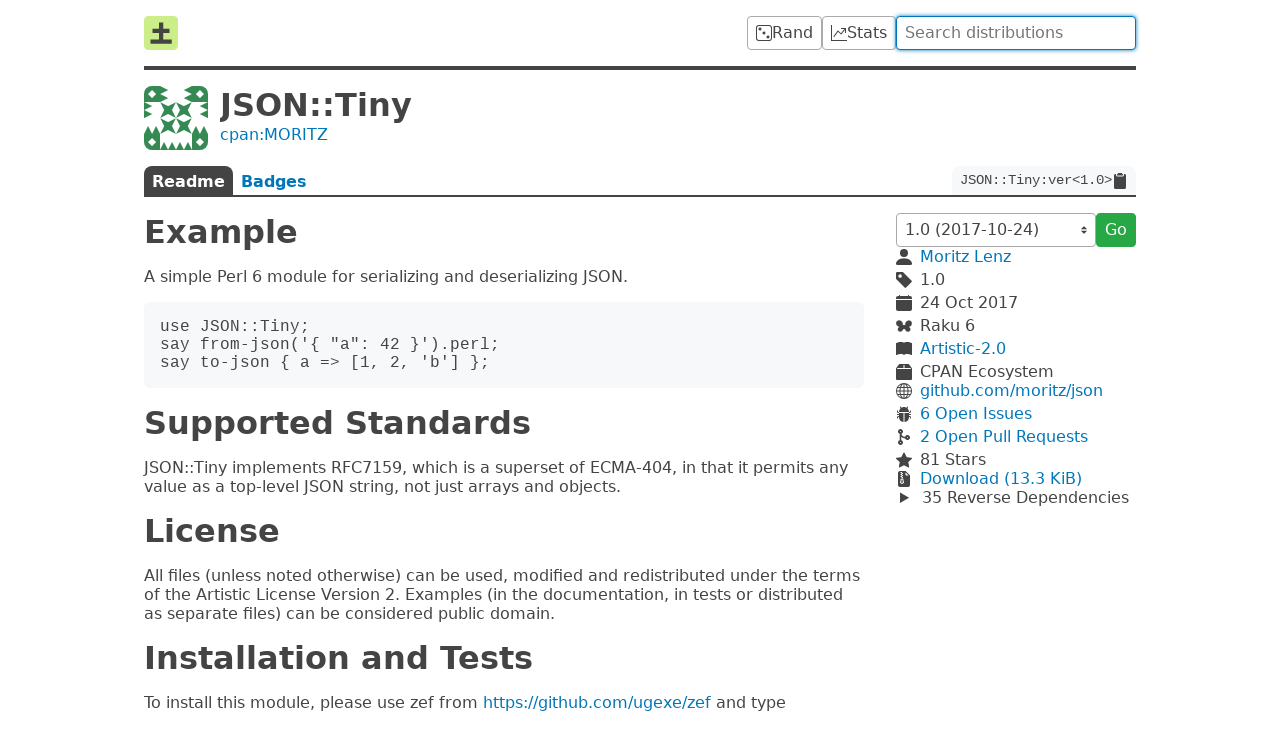

--- FILE ---
content_type: text/html; charset=utf-8
request_url: https://raku.land/cpan:MORITZ/JSON::Tiny
body_size: 5058
content:


<!doctype html>

<html lang=en>

<title>Raku Land - JSON::Tiny</title>
<meta property="og:title" content="Raku Land - JSON::Tiny">

<link href=/recent/json rel=alternate type=application/json>

    <meta name=description          content="A minimal JSON (de)serializer">
    <meta property="og:description" content="A minimal JSON (de)serializer">

    <meta property="og:image" content="//www.gravatar.com/avatar/9b462d89cb2d950d14a6b468b3887519?d=identicon&amp;s=400">
    <meta property="og:image:width" content=200>
    <meta property="og:image:height" content=200>

    <link rel=canonical href="https://raku.land/cpan:MORITZ/JSON::Tiny">
    <meta property="og:url" content="https://raku.land/cpan:MORITZ/JSON::Tiny">

<meta name=viewport content="width=device-width">

<link href="/dist/css/common-ECA4XSCL.css" rel=stylesheet><link href="/dist/css/dist-55PIVIJJ.css" rel=stylesheet>
<script src="/dist/js/common-JKTEW542.js" type=module></script><script src="/dist/js/dist-DETZN2A2.js" type=module></script>


<header>
    <a id=logo href=/ title=Home><svg viewbox="0 0 16 16"><rect width="16" height="16" rx="2" fill="#ce8"/><path d="M3 12h10M4 7h8M8 3v10" stroke="#444" stroke-width="2"/></svg>
</a>

    <a class=btn href=/rand title="Random Distribution">
        <svg viewBox="0 0 16 16" xmlns="http://www.w3.org/2000/svg"><path d="M13 1a2 2 0 0 1 2 2v10a2 2 0 0 1-2 2H3a2 2 0 0 1-2-2V3a2 2 0 0 1 2-2h10zM3 0a3 3 0 0 0-3 3v10a3 3 0 0 0 3 3h10a3 3 0 0 0 3-3V3a3 3 0 0 0-3-3H3zM5.5 4a1.5 1.5 0 1 1-3 0 1.5 1.5 0 0 1 3 0zm8 8a1.5 1.5 0 1 1-3 0 1.5 1.5 0 0 1 3 0zm-4-4a1.5 1.5 0 1 1-3 0 1.5 1.5 0 0 1 3 0"/></svg>

        <span>Rand</span>
    </a>

    <a class=btn href=/stats title="Distribution Statistics">
        <svg viewBox="0 0 16 16" xmlns="http://www.w3.org/2000/svg"><path d="M0 0h1v15h15v1H0V0zm10 3.5a.5.5 0 01.5-.5h4a.5.5 0 01.5.5v4a.5.5 0 01-1 0V4.9l-3.613 4.417a.5.5 0 01-.74.037L7.06 6.767l-3.656 5.027a.5.5 0 01-.808-.588l4-5.5a.5.5 0 01.758-.06l2.609 2.61L13.445 4H10.5a.5.5 0 01-.5-.5"/></svg>

        <span>Stats</span>
    </a>

    <form action=/ id=search>
        <input autocomplete=off autofocus name=q
            placeholder="Search distributions" type=search value="">
    </form>
</header>



<main>
    <header id=info>
        <img src="//www.gravatar.com/avatar/9b462d89cb2d950d14a6b468b3887519?d=identicon&s=128">
        <h1>JSON::Tiny</h1>
        <a href="/cpan:MORITZ">cpan:MORITZ</a>
    </header>

    <nav id=tabs>
        <a  >
            Readme
        </a>
        <a  href="/cpan:MORITZ/JSON::Tiny/badges"  >
            Badges
        </a>
        <code id=long-name>
            <span>JSON::Tiny:ver&lt;1.0&gt;</span>
            <svg viewBox="0 0 16 16"><path d="M9.5 0a.5.5 0 0 1 .5.5.5.5 0 0 0 .5.5.5.5 0 0 1 .5.5V2a.5.5 0 0 1-.5.5h-5A.5.5 0 0 1 5 2v-.5a.5.5 0 0 1 .5-.5.5.5 0 0 0 .5-.5.5.5 0 0 1 .5-.5h3ZM3.5 1h.585A1.498 1.498 0 0 0 4 1.5V2a1.5 1.5 0 0 0 1.5 1.5h5A1.5 1.5 0 0 0 12 2v-.5c0-.175-.03-.344-.085-.5h.585A1.5 1.5 0 0 1 14 2.5v12a1.5 1.5 0 0 1-1.5 1.5h-9A1.5 1.5 0 0 1 2 14.5v-12A1.5 1.5 0 0 1 3.5 1"/></svg>

        </code>
    </nav>

    <article>
        <h1 id=rl-example>Example</h1><p>A simple Perl 6 module for serializing and deserializing JSON.<pre><code>use JSON::Tiny;
say from-json(&#39;{ &#34;a&#34;: 42 }&#39;).perl;
say to-json { a =&gt; [1, 2, &#39;b&#39;] };
</code></pre><h1 id=rl-supported-standards>Supported Standards</h1><p>JSON::Tiny implements RFC7159, which is a superset of ECMA-404, in that it
permits any value as a top-level JSON string, not just arrays and objects.<h1 id=rl-license>License</h1><p>All files (unless noted otherwise) can be used, modified and redistributed
under the terms of the Artistic License Version 2. Examples (in the
documentation, in tests or distributed as separate files) can be considered
public domain.<h1 id=rl-installation-and-tests>Installation and Tests</h1><p>To install this module, please use zef from <a href=https://github.com/ugexe/zef rel=nofollow>https://github.com/ugexe/zef</a> and
type<pre><code>zef install JSON::Tiny
</code></pre><p>or from a checkout of this source tree,<pre><code>zef install .
</code></pre><p>You can run the test suite locally like this:<pre><code>prove -e &#39;perl6 -Ilib&#39; t/
</code></pre>
        </article>

    <aside>
        <form>
            <select autocomplete=off id=version name=v>
                <option value="1.0"
                     disabled selected >
                    1.0 (2017-10-24)
            </select>
            <button class=btn-green>Go</button>
        </form>

        <div class=info>
            <svg viewBox="2 2 12 12"><path d="M3 14s-1 0-1-1 1-4 6-4 6 3 6 4-1 1-1 1H3zm5-6a3 3 0 100-6 3 3 0 000 6"/></svg>

            <a href="/cpan:MORITZ">Moritz Lenz</a>

            <svg viewBox="1 1 13.75 13.75"><path d="M2 1a1 1 0 00-1 1v4.586a1 1 0 00.293.707l7 7a1 1 0 001.414 0l4.586-4.586a1 1 0 000-1.414l-7-7A1 1 0 006.586 1H2zm4 3.5a1.5 1.5 0 11-3 0 1.5 1.5 0 013 0"/></svg>

            <span>1.0</span>

            <svg viewBox="0 0 16 16"><path d="M3.5 0a.5.5 0 01.5.5V1h8V.5a.5.5 0 011 0V1h1a2 2 0 012 2v11a2 2 0 01-2 2H2a2 2 0 01-2-2V5h16V4H0V3a2 2 0 012-2h1V.5a.5.5 0 01.5-.5"/></svg>

            <time datetime="2017-10-24T06:24:53Z">
                24 Oct 2017
            </time>

            <svg viewBox="47 65 898 643"><path d="M380.25 670.375c-69.25 50.75-161.875 42-207-19.625-45-61.5-25.375-152.5 43.875-203.125 69.125-50.75 161.875-42 206.875 19.5 45.125 61.625 25.5 152.625-43.75 203.25zM342 110.625c86.125 63 110.5 176.125 54.375 252.625-56 76.5-171.25 87.375-257.25 24.375-86.125-63-110.5-176.25-54.5-252.75C140.75 58.375 255.875 47.5 342 110.625zM786.375 448.75C855.5 499.375 875.125 590.5 830 652c-45.125 61.625-137.75 70.375-207 19.75C553.875 621 534.25 530 579.375 468.5c45.125-61.625 137.75-70.5 207-19.75zm-287 113.75c-80 0-144.75-51.75-144.75-115.75 0-63.875 64.75-115.75 144.75-115.75s144.75 51.875 144.75 115.75c0 64-64.75 115.75-144.75 115.75zm-99.25-117.125c-32 0-57.875-26-57.875-57.875 0-32 25.875-57.875 57.875-57.875s58 25.875 58 57.875c0 31.875-26 57.875-58 57.875zm454.125-50.75c-85.5 62.625-200 51.75-255.625-24.25-55.75-76-31.5-188.375 54-251.125 85.5-62.625 200-51.75 255.625 24.25 55.75 76.125 31.5 188.5-54 251.125zm-262.5 50.75c-32 0-58-26-58-57.875 0-32 26-57.875 58-57.875s57.875 25.875 57.875 57.875c0 31.875-25.875 57.875-57.875 57.875" stroke="currentColor" stroke-width="9"/></svg>

            <span>Raku 6</span>

            <svg viewBox="0 0 16 16"><path fill-rule="evenodd" d="M8 1.783C7.015.936 5.587.81 4.287.94c-1.514.153-3.042.672-3.994 1.105A.5.5 0 000 2.5v11a.5.5 0 00.707.455c.882-.4 2.303-.881 3.68-1.02 1.409-.142 2.59.087 3.223.877a.5.5 0 00.78 0c.633-.79 1.814-1.019 3.222-.877 1.378.139 2.8.62 3.681 1.02A.5.5 0 0016 13.5v-11a.5.5 0 00-.293-.455c-.952-.433-2.48-.952-3.994-1.105C10.413.809 8.985.936 8 1.783"/></svg>

            <a href="//spdx.org/licenses/Artistic-2.0.html">Artistic-2.0</a>

            <svg viewBox="0 0 16 16"><path d="M3.75 0a1 1 0 0 0-.8.4L.1 4.2a.5.5 0 0 0-.1.3V15a1 1 0 0 0 1 1h14a1 1 0 0 0 1-1V4.5a.5.5 0 0 0-.1-.3L13.05.4a1 1 0 0 0-.8-.4h-8.5ZM15 4.667V5H1v-.333L1.5 4h6V1h1v3h6l.5.667"/></svg>

            <span>CPAN Ecosystem</span>
        </div>

        <div class=info>
            <svg viewBox="0 0 16 16"><path d="M0 8a8 8 0 1116 0A8 8 0 010 8zm7.5-6.923c-.67.204-1.335.82-1.887 1.855A7.97 7.97 0 005.145 4H7.5V1.077zM4.09 4a9.267 9.267 0 01.64-1.539 6.7 6.7 0 01.597-.933A7.025 7.025 0 002.255 4H4.09zm-.582 3.5c.03-.877.138-1.718.312-2.5H1.674a6.958 6.958 0 00-.656 2.5h2.49zM4.847 5a12.5 12.5 0 00-.338 2.5H7.5V5H4.847zM8.5 5v2.5h2.99a12.495 12.495 0 00-.337-2.5H8.5zM4.51 8.5a12.5 12.5 0 00.337 2.5H7.5V8.5H4.51zm3.99 0V11h2.653c.187-.765.306-1.608.338-2.5H8.5zM5.145 12c.138.386.295.744.468 1.068.552 1.035 1.218 1.65 1.887 1.855V12H5.145zm.182 2.472a6.696 6.696 0 01-.597-.933A9.268 9.268 0 014.09 12H2.255a7.024 7.024 0 003.072 2.472zM3.82 11a13.652 13.652 0 01-.312-2.5h-2.49c.062.89.291 1.733.656 2.5H3.82zm6.853 3.472A7.024 7.024 0 0013.745 12H11.91a9.27 9.27 0 01-.64 1.539 6.688 6.688 0 01-.597.933zM8.5 12v2.923c.67-.204 1.335-.82 1.887-1.855.173-.324.33-.682.468-1.068H8.5zm3.68-1h2.146c.365-.767.594-1.61.656-2.5h-2.49a13.65 13.65 0 01-.312 2.5zm2.802-3.5a6.959 6.959 0 00-.656-2.5H12.18c.174.782.282 1.623.312 2.5h2.49zM11.27 2.461c.247.464.462.98.64 1.539h1.835a7.024 7.024 0 00-3.072-2.472c.218.284.418.598.597.933zM10.855 4a7.966 7.966 0 00-.468-1.068C9.835 1.897 9.17 1.282 8.5 1.077V4h2.355"/></svg>

            <a href="https://github.com/moritz/json">github.com/moritz/json</a>

            <svg viewBox="0 0 16 16"><path d="M4.978.855a.5.5 0 1 0-.956.29l.41 1.352A4.985 4.985 0 0 0 3 6h10a4.985 4.985 0 0 0-1.432-3.503l.41-1.352a.5.5 0 1 0-.956-.29l-.291.956A4.978 4.978 0 0 0 8 1a4.979 4.979 0 0 0-2.731.811l-.29-.956zM13 6v1H8.5v8.975A5 5 0 0 0 13 11h.5a.5.5 0 0 1 .5.5v.5a.5.5 0 1 0 1 0v-.5a1.5 1.5 0 0 0-1.5-1.5H13V9h1.5a.5.5 0 0 0 0-1H13V7h.5A1.5 1.5 0 0 0 15 5.5V5a.5.5 0 0 0-1 0v.5a.5.5 0 0 1-.5.5H13zm-5.5 9.975V7H3V6h-.5a.5.5 0 0 1-.5-.5V5a.5.5 0 0 0-1 0v.5A1.5 1.5 0 0 0 2.5 7H3v1H1.5a.5.5 0 0 0 0 1H3v1h-.5A1.5 1.5 0 0 0 1 11.5v.5a.5.5 0 1 0 1 0v-.5a.5.5 0 0 1 .5-.5H3a5 5 0 0 0 4.5 4.975"/></svg>

            <a href="https://github.com/moritz/json/issues">
                6 Open Issues
            </a>

            <svg viewBox="0 0 384 512"><path d="M304 192c-38 0-69.8 26.5-77.9 62-23.9-3.5-58-12.9-83.9-37.6-16.6-15.9-27.9-36.5-33.7-61.6C138.6 143.3 160 114.1 160 80c0-44.2-35.8-80-80-80S0 35.8 0 80c0 35.8 23.5 66.1 56 76.3v199.3C23.5 365.9 0 396.2 0 432c0 44.2 35.8 80 80 80s80-35.8 80-80c0-35.8-23.5-66.1-56-76.3V246.1c1.6 1.7 3.3 3.4 5 5 39.3 37.5 90.4 48.6 121.2 51.8 12.1 28.9 40.6 49.2 73.8 49.2 44.2 0 80-35.8 80-80S348.2 192 304 192zM80 64c8.8 0 16 7.2 16 16s-7.2 16-16 16-16-7.2-16-16 7.2-16 16-16zm0 384c-8.8 0-16-7.2-16-16s7.2-16 16-16 16 7.2 16 16-7.2 16-16 16zm224-160c-8.8 0-16-7.2-16-16s7.2-16 16-16 16 7.2 16 16-7.2 16-16 16"/></svg>

            <a href="https://github.com/moritz/json/pulls">
                2 Open
                Pull Requests
            </a>

            <svg viewBox="0 0 16 16"><path d="M3.612 15.443c-.386.198-.824-.149-.746-.592l.83-4.73L.173 6.765c-.329-.314-.158-.888.283-.95l4.898-.696L7.538.792c.197-.39.73-.39.927 0l2.184 4.327 4.898.696c.441.062.612.636.283.95l-3.523 3.356.83 4.73c.078.443-.36.79-.746.592L8 13.187l-4.389 2.256"/></svg>

            <span>81 Stars</span>
        </div>

        <div class=info>
            <svg viewBox="0 0 16 16"><path d="M5.5 9.438V8.5h1v.938a1 1 0 0 0 .03.243l.4 1.598-.93.62-.93-.62.4-1.598a1 1 0 0 0 .03-.243zM9.293 0H4a2 2 0 0 0-2 2v12a2 2 0 0 0 2 2h8a2 2 0 0 0 2-2V4.707A1 1 0 0 0 13.707 4L10 .293A1 1 0 0 0 9.293 0zM9.5 3.5v-2l3 3h-2a1 1 0 0 1-1-1zm-4-.5V2h-1V1H6v1h1v1H6v1h1v1H6v1h1v1H5.5V6h-1V5h1V4h-1V3h1zm0 4.5h1a1 1 0 0 1 1 1v.938l.4 1.599a1 1 0 0 1-.416 1.074l-.93.62a1 1 0 0 1-1.109 0l-.93-.62a1 1 0 0 1-.415-1.074l.4-1.599V8.5a1 1 0 0 1 1-1"/></svg>

            <a href="https://cpan.metacpan.org/authors/id//M/MO/MORITZ/Perl6/JSON-Tiny-1.0.tar.gz">Download (13.3 KiB)</a>

        </div>

<details class=deps >            <summary>
                35 Reverse
                Dependencies
            </summary>
            <ul>
<li>                    Algorithm::XGBoost
                </li><li>                    ANTLR4::Grammar
                </li><li>                    App::Perl6LangServer
                </li><li>                    App::Platform
                </li><li>                    Avro
                </li><li>                    Config::Clever
                </li><li>                    Config::Parser::json
                </li><li>                    EC
                </li><li>                    Grammar::Common
                </li><li>                    jmp
                </li><li>                    JSON::RPC
                </li><li>                    Jupyter::Chatbook
                </li><li>                    Jupyter::Kernel
                </li><li>                    LendingClub
                </li><li>                    LIVR
                </li><li>                    Log::ZMQ
                </li><li>                    LWP::Simple
                </li><li>                    Masquerade
                </li><li>                    Net::Jupyter
                </li><li>                    ORM::ActiveRecord
                </li><li>                    ScaleVec
                </li><li>                    Selenium::WebDriver
                </li><li>                    Sparrow6
                </li><li>                    Sparrowdo::Chef::Client
                </li><li>                    Sparrowform
                </li><li>                    Task::Popular
                </li><li>                    TelegramBot
                </li><li>                    TOML
                </li><li>                    Trait::Env
                </li><li>                    vCard::Parser
                </li><li>                    Web::App::MVC
                </li><li>                    WebDriver2
                </li><li>                    WebService::HashiCorp::Vault
                </li><li>                    WebService::Lastfm
                </li><li>                    Wikidata::API
                </li>            </ul>
        </details>
    </aside>
</main>



<footer>
    <a href=mailto:contact@raku.land>Email</a>
    •
    <a href=//gitlab.com/raku-land/raku-land>Git</a>
    •
    <a href=//web.libera.chat#raku-land>IRC</a>
    •
    <a href=//status.raku.land>Status</a>

    <a href=/build>Built <time datetime="2026-01-29T13:19:53.030180Z">7 mins ago</time></a>
</footer>
